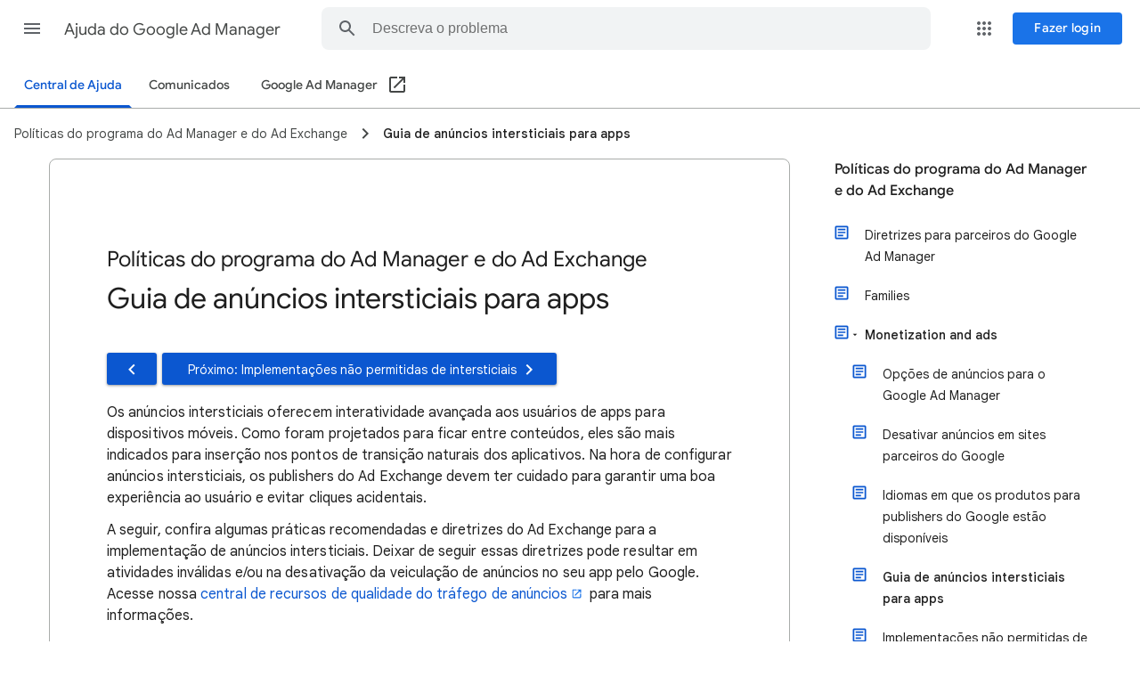

--- FILE ---
content_type: image/svg+xml
request_url: https://storage.googleapis.com/support-kms-prod/a11CItl4abCZNmA5vNlxDCuFFIWlsMGDP3Yo
body_size: 11933
content:
<svg width="415" height="319" viewBox="0 0 415 319" fill="none" xmlns="http://www.w3.org/2000/svg">
<rect width="415" height="292" rx="5" fill="#D2E3FC"/>
<rect x="48" y="40" width="320" height="218" rx="1" stroke="#747775" stroke-width="2"/>
<rect x="48" y="40" width="320" height="218" rx="1" fill="white"/>
<line x1="48.5" y1="55.0714" x2="351.821" y2="55.0714" stroke="#747775" stroke-linecap="round" stroke-linejoin="round"/>
<ellipse cx="56" cy="47.7857" rx="2" ry="1.94643" stroke="#747775"/>
<ellipse cx="64" cy="47.8769" rx="2" ry="1.94643" stroke="#747775"/>
<path d="M129 83H193" stroke="#3C4043" stroke-linecap="round" stroke-linejoin="round"/>
<path d="M80.9307 69.7689L62.7592 87.9404C61.0803 89.6193 61.0803 92.4039 62.7592 94.0829C64.4381 95.7618 67.2227 95.7618 68.9017 94.0829L87.0732 75.9114L80.9307 69.7689Z" fill="url(#paint0_linear_56_720)"/>
<path d="M87.0733 75.9113C85.3739 77.6107 82.6302 77.6107 80.9308 75.9113C79.2314 74.2119 79.2314 71.4682 80.9308 69.7688C82.6302 68.0694 85.3739 68.0694 87.0733 69.7688C88.7727 71.4682 88.7727 74.2119 87.0733 75.9113Z" fill="#34A853"/>
<path d="M105.245 87.9403C103.568 86.2613 100.779 86.2664 99.1021 87.9403L80.9307 106.112L87.0731 112.254L105.245 94.0827C106.916 92.4038 106.921 89.6192 105.245 87.9403Z" fill="#FBBC04"/>
<path d="M87.0733 112.254C85.3739 113.954 82.6302 113.954 80.9308 112.254C79.2314 110.555 79.2314 107.811 80.9308 106.112C82.6302 104.412 85.3739 104.412 87.0733 106.112C88.7727 107.811 88.7727 110.555 87.0733 112.254Z" fill="#34A853"/>
<path d="M96.2868 78.7266C94.5874 77.0246 91.8438 77.0246 90.1444 78.7266C90.1085 78.7624 80.9307 87.9403 80.9307 87.9403L87.0731 94.0827C87.0731 94.0827 96.251 84.9049 96.2868 84.869C97.9863 83.1671 97.9863 80.4285 96.2868 78.7266Z" fill="#FBBC04"/>
<path d="M80.9307 87.9404L71.717 97.1541C70.0227 98.8433 70.0227 101.607 71.717 103.297C73.4088 104.986 76.1677 104.986 77.8595 103.297L87.0732 94.0829L80.9307 87.9404Z" fill="url(#paint1_linear_56_720)"/>
<path d="M87.0733 94.0826C85.3713 95.7846 82.6328 95.7846 80.9308 94.0826C79.2288 92.3807 79.2314 89.6422 80.9308 87.9402C82.6328 86.2382 85.3713 86.2382 87.0733 87.9402C88.7752 89.6422 88.7752 92.3807 87.0733 94.0826Z" fill="#34A853"/>
<mask id="mask0_56_720" style="mask-type:alpha" maskUnits="userSpaceOnUse" x="48" y="56" width="320" height="236">
<rect x="48" y="56" width="320" height="236" fill="#D9D9D9"/>
</mask>
<g mask="url(#mask0_56_720)">
<path d="M121.008 171.571L173.153 133.465" stroke="#3C4043" stroke-width="2.00557" stroke-miterlimit="10" stroke-linecap="round" stroke-linejoin="round"/>
<path d="M173.153 133.465L225.298 159.538" stroke="#3C4043" stroke-width="2.00557" stroke-miterlimit="10" stroke-linecap="round" stroke-linejoin="round"/>
<path d="M277.443 97.3649L225.298 159.538" stroke="#3C4043" stroke-width="2.00557" stroke-miterlimit="10" stroke-linecap="round" stroke-linejoin="round"/>
<path d="M133.042 171.581C133.042 175.84 130.824 179.583 127.492 181.717C126.264 182.501 124.892 183.068 123.417 183.367C122.643 183.522 121.839 183.604 121.013 183.604C114.37 183.604 108.975 178.222 108.975 171.571C108.975 164.92 114.36 159.537 121.013 159.537C127.647 159.558 133.042 164.941 133.042 171.581Z" fill="white" stroke="#3C4043" stroke-width="2.00557" stroke-miterlimit="10" stroke-linecap="round" stroke-linejoin="round"/>
<path d="M185.186 133.476C185.186 137.734 182.969 141.477 179.637 143.612C178.409 144.395 177.037 144.962 175.562 145.261C174.788 145.416 173.983 145.499 173.158 145.499C166.515 145.499 161.12 140.116 161.12 133.465C161.12 126.814 166.505 121.432 173.158 121.432C179.791 121.452 185.186 126.835 185.186 133.476Z" fill="white" stroke="#3C4043" stroke-width="2.00557" stroke-miterlimit="10" stroke-linecap="round" stroke-linejoin="round"/>
<path d="M237.332 159.548C237.332 163.807 235.114 167.55 231.782 169.684C230.554 170.468 229.182 171.035 227.707 171.334C226.933 171.489 226.129 171.571 225.303 171.571C218.66 171.571 213.265 166.188 213.265 159.538C213.265 152.887 218.65 147.504 225.303 147.504C231.936 147.525 237.332 152.907 237.332 159.548Z" fill="white" stroke="#3C4043" stroke-width="2.00557" stroke-miterlimit="10" stroke-linecap="round" stroke-linejoin="round"/>
<path d="M293.237 97.3785C293.237 102.968 290.326 107.881 285.952 110.682C284.341 111.711 282.54 112.455 280.604 112.848C279.589 113.051 278.533 113.159 277.45 113.159C268.73 113.159 261.649 106.094 261.649 97.3649C261.649 88.6357 268.717 81.571 277.45 81.571C286.155 81.5981 293.237 88.6627 293.237 97.3785Z" fill="#34A853" stroke="#34A853" stroke-width="2.63231" stroke-miterlimit="10" stroke-linecap="round" stroke-linejoin="round"/>
<path d="M279.762 101.436C281.767 106.262 278.916 108.205 282.519 113.532C282.674 116.8 281.799 119.925 281.266 123.184C282.403 123.999 285.402 125.822 287.408 126.129C287.941 123.622 288.655 117.501 290.354 114.597C294.701 107.168 294.428 105.823 293.801 103.316C293.456 101.122 294.057 98.9244 293.456 97.7381C292.782 96.4061 291.68 96.7454 290.354 95.7012C290.354 96.8735 290.256 97.9689 290.03 99.028C289.626 100.913 288.813 102.684 287.408 104.57C284.118 107.985 283.992 101.216 279.762 101.436Z" fill="#A06549"/>
<path d="M289.852 95.5004C289.852 95.5004 292.782 96.4061 293.456 97.7381C294.057 98.9244 293.456 101.122 293.801 103.316C294.428 105.823 294.701 107.168 290.354 114.597C288.655 117.501 287.941 123.622 287.408 126.129C285.402 125.822 282.403 123.999 281.266 123.184C281.799 119.925 282.674 116.8 282.519 113.532C278.916 108.205 281.767 106.262 279.762 101.436C283.992 101.217 284.118 107.985 287.408 104.57C288.812 102.684 289.449 101.569 289.852 99.6839" stroke="#3C4043" stroke-width="2.00557" stroke-miterlimit="10" stroke-linecap="round" stroke-linejoin="round"/>
<path d="M289.273 97.3962C289.899 90.3297 283.742 90.1573 283.131 90.6274C281.204 92.1092 283.35 94.5288 283.35 97.1455" stroke="#34A853" stroke-width="2.00557" stroke-miterlimit="10" stroke-linecap="round" stroke-linejoin="round"/>
<path d="M243.905 148.472C244.481 140.9 238.723 137.746 234.666 137.746C224.877 137.746 223.752 146.634 224.563 151.38C223.857 152.587 223.616 153.201 224.118 154.892C224.62 156.583 226.62 157.597 226.997 158.458C228.044 160.845 228.201 165.837 228.201 168.526H239.351C239.351 164.822 239.669 162.17 241.497 159.775C244.376 156.003 244.219 151.16 243.905 148.472Z" fill="#A06549" stroke="#3C4043" stroke-width="2.00557" stroke-miterlimit="10" stroke-linecap="round" stroke-linejoin="round"/>
<path d="M223.14 152.973C221.193 147.277 217.997 139.544 227.649 135.879C229.325 135.242 228.676 133.363 230.535 132.612C232.497 131.819 236.78 131.849 238.831 132.612C239.405 132.825 239.155 130.792 240.274 131.408C243.888 133.399 245.699 137.502 245.699 140.949C245.699 140.949 245.302 143.765 244.482 145.804C243.895 147.263 243.937 149.537 244.008 150.715C244.069 151.157 244.069 151.479 244.069 151.479C244.069 151.479 244.036 151.184 244.008 150.715C243.872 149.743 243.435 148.188 242.032 148.188C239.086 148.188 241.058 153.246 238.052 157.245C233.097 163.837 226.206 161.942 223.14 152.973Z" fill="#3C4043"/>
<path d="M227.649 135.879C217.997 139.544 221.193 147.277 223.14 152.973C226.206 161.942 233.097 163.837 238.052 157.245C241.058 153.246 239.086 148.188 242.032 148.188C244.073 148.188 244.069 151.478 244.069 151.478C244.069 151.478 243.662 147.843 244.482 145.804C245.302 143.765 245.699 140.949 245.699 140.949C245.699 137.502 243.888 133.399 240.274 131.408C239.155 130.792 239.405 132.825 238.831 132.612C236.78 131.849 232.497 131.819 230.535 132.612C228.676 133.363 229.325 135.242 227.649 135.879Z" stroke="#3C4043" stroke-width="2.00557" stroke-linecap="round" stroke-linejoin="round"/>
<path d="M193.209 395.192L205.242 251.794L258.39 243.772V397.198C253.577 398.802 243.683 397.866 239.337 397.198L230.312 293.911C228.306 300.93 225.9 310.557 224.295 320.986C222.691 331.415 214.936 376.139 211.259 397.198C199.226 397.198 194.212 395.861 193.209 395.192Z" fill="white" stroke="#3C4043" stroke-width="2.00557" stroke-miterlimit="10" stroke-linecap="round" stroke-linejoin="round"/>
<path d="M230.312 293.911L233.32 280.875" stroke="#3C4043" stroke-width="2.00557" stroke-linecap="round" stroke-linejoin="round"/>
<path d="M258.265 247.72V243.709C257.462 243.709 225.465 248.806 209.567 251.355C226.238 253.047 245.604 251.355 258.265 247.72Z" fill="#3C4043"/>
<path d="M166.665 245.468C165.805 246.814 159.365 250.666 159.365 250.666C156.544 258.563 154.476 260.067 154.476 263.702C158.111 265.52 164.253 256.432 164.253 256.432L164.253 261.384C164.253 262.449 165.072 262.198 165.707 260.993C166.8 258.915 169.079 251.669 169.079 251.669C170.936 248.208 171.918 248.261 171.918 248.261" fill="#A06549"/>
<path d="M166.665 245.468C165.805 246.814 159.365 250.666 159.365 250.666C156.544 258.563 154.476 260.067 154.476 263.702C158.111 265.52 164.253 256.432 164.253 256.432L164.253 261.384C164.253 262.449 165.072 262.198 165.707 260.993C166.8 258.915 169.079 251.669 169.079 251.669C170.936 248.208 171.918 248.261 171.918 248.261" stroke="#3C4043" stroke-width="2.00557" stroke-miterlimit="10" stroke-linecap="round" stroke-linejoin="round"/>
<path d="M165.896 271.448C163.866 275.812 160.501 278.913 157.11 279.996C155.862 280.392 154.614 280.518 153.42 280.336C152.795 280.238 152.182 280.056 151.594 279.782C146.861 277.58 145.583 270.276 148.753 263.461C151.924 256.645 158.326 252.915 163.067 255.12C167.784 257.34 169.062 264.644 165.896 271.448Z" fill="#EA4335" stroke="#EA4335" stroke-width="2.00557" stroke-miterlimit="10"/>
<path d="M158.801 250.854C158.801 250.854 165.805 246.814 166.665 245.468L164.471 255.65C164.471 255.65 158.299 267.714 153.787 266.397C154.539 260.819 156.983 257.184 158.801 250.854Z" fill="#A06549"/>
<path d="M166.665 245.468C164.003 247.282 158.926 250.855 158.926 250.855C157.673 257.247 149.696 269.78 156.607 265.771C159.741 263.953 164.472 255.65 164.472 255.65" stroke="#3C4043" stroke-width="2.00557" stroke-miterlimit="10" stroke-linecap="round" stroke-linejoin="round"/>
<path d="M240.841 167.309H226.426L226.396 167.377C225.402 169.615 224.304 172.087 215.27 173.577C206.145 175.081 202.735 181.976 200.479 187.867C197.596 195.394 192.833 205.166 186.942 214.942C180.573 225.511 172.903 235.499 164.379 245.151C168.891 248.661 170.27 250.039 174.783 253.424C188.571 241.265 198.098 229.608 205.744 210.555L203.738 250.039C216.649 253.549 251.465 246.341 260.145 243.709C260.145 243.709 260.458 241.077 260.145 216.32C259.142 190.624 264.401 186.81 275.688 168.061C281.605 158.234 289.685 137.142 291.607 128.201C287.295 123.387 281.955 121.181 279.825 120.68C277.568 129.454 265.033 159.287 256.761 166.056C250.142 171.471 243.39 169.148 240.841 167.309Z" fill="#D2E3FC" stroke="#D2E3FC" stroke-width="2.00557" stroke-miterlimit="10" stroke-linecap="round" stroke-linejoin="round"/>
<path d="M226.426 167.309H240.841M279.825 120.68C281.955 121.181 287.295 123.387 291.607 128.201C289.685 137.142 281.605 158.234 275.688 168.061C264.401 186.81 259.142 190.624 260.145 216.32C260.458 241.077 260.145 243.709 260.145 243.709C251.465 246.341 216.649 253.549 203.738 250.039L205.744 210.555C198.098 229.608 188.571 241.265 174.783 253.424C170.27 250.039 168.891 248.661 164.379 245.151" stroke="#3C4043" stroke-width="2.00557" stroke-miterlimit="10" stroke-linecap="round" stroke-linejoin="round"/>
<path d="M206.182 202.909C206.162 204.183 206.088 207.155 205.838 211.041" stroke="#3C4043" stroke-width="2.00557" stroke-linecap="round" stroke-linejoin="round"/>
</g>
<defs>
<linearGradient id="paint0_linear_56_720" x1="84.0019" y1="72.8402" x2="62.7592" y2="94.0829" gradientUnits="userSpaceOnUse">
<stop stop-color="#1A6DDD"/>
<stop offset="0.1393" stop-color="#2976E6"/>
<stop offset="0.339" stop-color="#377FEE"/>
<stop offset="0.5838" stop-color="#4084F3"/>
<stop offset="1" stop-color="#4285F4"/>
</linearGradient>
<linearGradient id="paint1_linear_56_720" x1="84.002" y1="91.0117" x2="71.717" y2="103.297" gradientUnits="userSpaceOnUse">
<stop stop-color="#1A6DDD"/>
<stop offset="0.1326" stop-color="#2775E5"/>
<stop offset="0.3558" stop-color="#367EED"/>
<stop offset="0.6162" stop-color="#3F83F2"/>
<stop offset="1" stop-color="#4285F4"/>
</linearGradient>
</defs>
</svg>
